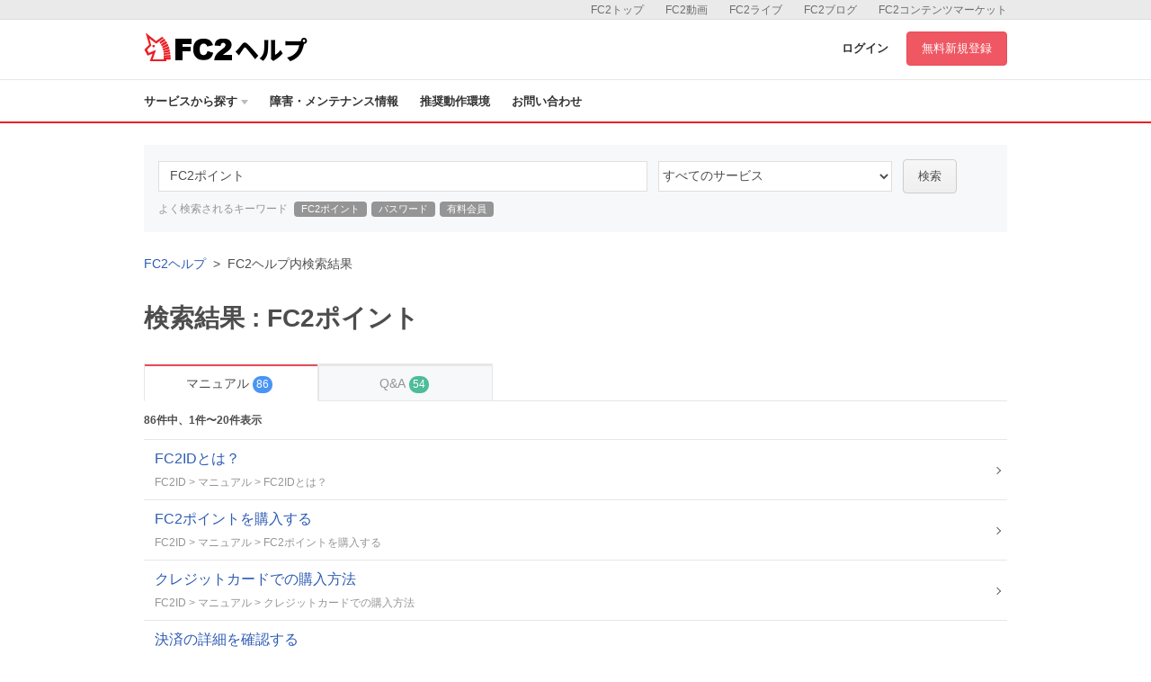

--- FILE ---
content_type: text/html; charset=UTF-8
request_url: https://help.fc2.com/search/manual?q=FC2%E3%83%9D%E3%82%A4%E3%83%B3%E3%83%88&service_id=
body_size: 46904
content:
<!DOCTYPE html>
<html>

<head>
	<meta http-equiv="X-UA-Compatible" content="IE=edge">
	<meta name="keywords" content="FC2,blog,ブログ,ホームページ,無料,カウンター,掲示板,BBS,レンタルサーバー,ショッピングモール,ショッピングカート,携帯,メールフォーム,アダルト" />
	<meta name="description" content="FC2ヘルプは、FC2ブログ、FC2動画など、FC2が提供するサービスのマニュアル・問い合わせページです。よくある質問やご利用方法の紹介、障害・メンテナンス情報を公開しています。" />

	
	<meta property="og:type" content= "article"  />
	<meta property="og:title" content= "FC2ヘルプ"  />
	<meta property="og:description" content="FC2ヘルプは、FC2ブログ、FC2動画など、FC2が提供するサービスのマニュアル・問い合わせページです。よくある質問やご利用方法の紹介、障害・メンテナンス情報を公開しています。" />
	<meta property="og:image" content="https://help.fc2.com/assets/images/front/ogimage.png" />
	<meta property="og:url" content="https://help.fc2.com/search/manual?q=FC2%E3%83%9D%E3%82%A4%E3%83%B3%E3%83%88&amp;service_id=" />
	<meta property="og:site_name" content="FC2ヘルプ" />
	
	<meta content="summary" name="twitter:card" />
	<meta content="@fc2info" name="twitter:site" />

	<link rel="shortcut icon" type="image/ico" href="//static.fc2.com/share/image/favicon.ico" />
	
	<link rel="stylesheet" href="//static-id.fc2.com/common/pc/1.0/css/common.css">
	<link rel="stylesheet" href="/assets/css/front/pc/style.css">
	
	
	<!--[if lt IE 9]>
        <script src="//static-id.fc2.com/common/pc/1.0/js/jquery/jquery-1.11.3.min.js"></script>
        <script src="//static-id.fc2.com/common/pc/1.0/js/library/html5shiv.min.js"></script>
        <![endif]-->
	<!--[if gt IE 8]><!-->
	<script src="//static-id.fc2.com/common/pc/1.0/js/jquery/jquery-2.1.4.min.js"></script>
	<!--<![endif]-->
	<script src="//static-id.fc2.com/common/pc/1.0/js/common.js"></script>
	<script src="/assets/js/pc/header_dropdown.js"></script>
		<script src="/assets/js/pc/front.js"></script>
		<!-- Google Analytics -->
	<script src="/assets/js/analytics.js"></script>

	<!-- metaTag -->
	

	
	
	    <title>FC2ヘルプ検索結果 | FC2ヘルプ</title>
</head>

<body>

    
        <header id="header">
	<nav class="l-service">
		<ul class="l-service-inner">
			<li><a href="http://contents.fc2.com/" target="_blank">FC2コンテンツマーケット</a></li>
			<li><a href="http://blog.fc2.com/" target="_blank">FC2ブログ</a></li>
			<li><a href="http://live.fc2.com/" target="_blank">FC2ライブ</a></li>
			<li><a href="http://video.fc2.com/" target="_blank">FC2動画</a></li>
			<li><a href="http://fc2.com/" target="_blank">FC2トップ</a></li>
		</ul>
	</nav><!-- /.l-service -->

	<div class="l-header">
		<div class="l-header-inner">
			<h1 class="serviceLogo"><a href="/"><i class="unicorn"></i><span>ヘルプ</span></a></h1>
			<div class="l-header-account">
								<a href="https://secure.id.fc2.com/?done=help&switch_language=" class="login">ログイン</a>
				<a href="https://secure.id.fc2.com/signup.php?ref=help" target="_blank" class="btn btn-signup">無料新規登録</a>
							</div><!-- /.l-header-account -->
		</div><!-- /.l-header-inner -->
	</div><!-- /.l-header -->

	<nav class="l-gnavi">
		<div class="l-gnavi-inner">
			<ul class="l-gnavi-list">
				<li class="btn-drop-help"><a href="#">サービスから探す<i class="icon-arrow-down"></i></a>
					<div class="l-drop-help">
						<div class="drop-balloon">
							<div class="l-drop-vertical">
								<div class="l-drop-box">
									<p>アカウント・リクエスト</p>
									<ul class="l-drop-list">
										<li><a href="/fc2id/"><i class="base-icon-service-fc2 base-icon-sprite"></i><span>FC2ID</span></a></li>
										<li><a href="/request/"><i class="base-icon-service-fc2 base-icon-sprite"></i><span>FC2リクエスト</span></a></li>
									</ul>
								</div><!-- /.l-drop-box -->
								<div class="l-drop-box">
									<p>ホスティング</p>
									<ul class="l-drop-list">
										<li><a href="/blog/"><i class="base-icon-service-blog base-icon-sprite"></i><span>FC2ブログ</span></a></li>
										<li><a href="/web/"><i class="base-icon-service-web base-icon-sprite"></i><span>FC2ホームページ</span></a></li>
										<li><a href="/rentalserver/"><i class="base-icon-service-rentalserver base-icon-sprite"></i><span>FC2レンタルサーバー</span></a></li>
										<li><a href="/lite/"><i class="base-icon-service-rentalserver-lite base-icon-sprite"></i><span>FC2レンタルサーバーLite</span></a></li>
									</ul>
								</div><!-- /.l-drop-box -->
								<div class="l-drop-box">
									<p>ストリーミング</p>
									<ul class="l-drop-list">
										<li><a href="/video/"><i class="base-icon-service-video base-icon-sprite"></i><span>FC2動画</span></a></li>
										<li><a href="/livechat/"><i class="base-icon-service-live  base-icon-sprite"></i><span>FC2ライブ</span></a></li>
										<!-- <li><a href="#"><i class="base-icon-service-fc2 base-icon-sprite"></i><span>FC2ライブ占い</span></a></li> -->
										<!-- <li><a href="#"><i class="base-icon-service-snap base-icon-sprite"></i><span>FC2スナップ</span></a></li> -->
									</ul>
								</div><!-- /.l-drop-box -->
							</div><!-- /.l-drop-vertical -->
							<div class="l-drop-vertical">
								<div class="l-drop-box">
									<p>SNS</p>
									<ul class="l-drop-list">
										<li><a href="/summary/"><i class="base-icon-service-summary base-icon-sprite"></i><span>FC2まとめ</span></a></li>
										<li><a href="/novel/"><i class="base-icon-service-novel base-icon-sprite"></i><span>FC2小説</span></a></li>
										<!-- <li><a href="#"><i class="base-icon-service-talk base-icon-sprite"></i><span>FC2Talk</span></a></li> -->
									</ul>
								</div><!-- /.l-drop-box -->
								<div class="l-drop-box">
									<p>Eコマース</p>
									<ul class="l-drop-list">
										<li><a href="/cart/"><i class="base-icon-service-cart base-icon-sprite"></i><span>FC2ショッピングカート</span></a></li>
										<li><a href="/mall/"><i class="base-icon-service-mall base-icon-sprite"></i><span>FC2ショッピングモール</span></a></li>
										<li><a href="/contentsmarket/"><i class="base-icon-service-contents base-icon-sprite"></i><span>FC2コンテンツマーケット</span></a></li>
									</ul>
								</div><!-- /.l-drop-box -->
							</div><!-- /.l-drop-vertical -->
							<div class="l-drop-vertical">
								<div class="l-drop-box">
									<p>ツール</p>
									<ul class="l-drop-list">
										<li><a href="/domain/"><i class="base-icon-service-domain base-icon-sprite"></i><span>FC2ドメイン</span></a></li>
										<li><a href="/form/"><i class="base-icon-service-form base-icon-sprite"></i><span>FC2メールフォーム</span></a></li>
										<li><a href="/textad/"><i class="base-icon-service-textad base-icon-sprite"></i><span>FC2テキストアド</span></a></li>
										<li><a href="/affiliate/"><i class="base-icon-service-affiliate base-icon-sprite"></i><span>FC2アフィリエイト</span></a></li>
										<li><a href="/counter/"><i class="base-icon-service-counter base-icon-sprite"></i><span>FC2カウンター</span></a></li>
										<li><a href="/bbs/"><i class="base-icon-service-bbs base-icon-sprite"></i><span>FC2掲示板</span></a></li>
										<li><a href="/ranking/"><i class="base-icon-service-ranking base-icon-sprite"></i><span>FC2アクセスランキング</span></a></li>
										<li><a href="/clap/"><i class="base-icon-service-clap base-icon-sprite"></i><span>FC2拍手</span></a></li>
										<li><a href="/wiki/"><i class="base-icon-service-wiki base-icon-sprite"></i><span>FC2WIKI</span></a></li>
										<li><a href="/blogranking/"><i class="base-icon-service-blogranking base-icon-sprite"></i><span>FC2ブログランキング</span></a></li>
										<!-- <li><a href="#"><i class="base-icon-service-fc2 base-icon-sprite"></i><span>FC2ねとらじ</span></a></li> -->
									</ul>
								</div><!-- /.l-drop-box -->
							</div><!-- /.l-drop-vertical -->
						</div><!-- /.l-drop-balloon -->
					</div><!-- /.l-drop-help -->
				</li>
				<li><a href="http://fc2support.blog85.fc2.com" target="_blank">障害・メンテナンス情報</a></li>
				<li><a href="/requirements/">推奨動作環境</a></li>
				<li><a  href="/inquiry/" >お問い合わせ</a></li>
			</ul>
		</div><!-- /.l-gnavi-inner -->
	</nav><!-- /.l-gnavi -->
</header><!-- /header -->

    <div class="l-contets">
        
        <section class="search-box">
            <form method="get" action="" class="search-box-form">
                <input type="text" name="q" class="search-box-inputText" value="FC2ポイント" placeholder="FC2ヘルプ内をキーワードで検索">
                <select class="search-box-select" name="service_id">
                    <option value="">すべてのサービス</option>
                                            <option value="1" >FC2ID</option>
                                            <option value="37" >FC2リクエスト</option>
                                            <option value="2" >FC2ブログ</option>
                                            <option value="4" >FC2ホームページ</option>
                                            <option value="60" >FC2レンタルサーバー</option>
                                            <option value="40" >FC2レンタルサーバーLite</option>
                                            <option value="10" >FC2動画</option>
                                            <option value="45" >FC2ライブ</option>
                                            <option value="67" >FC2まとめ</option>
                                            <option value="13" >FC2小説</option>
                                            <option value="7" >FC2ショッピングカート</option>
                                            <option value="8" >FC2ショッピングモール</option>
                                            <option value="52" >FC2コンテンツマーケット</option>
                                            <option value="6" >FC2ドメイン</option>
                                            <option value="14" >FC2メールフォーム</option>
                                            <option value="42" >FC2テキストアド</option>
                                            <option value="24" >FC2アフィリエイト</option>
                                            <option value="3" >FC2カウンター</option>
                                            <option value="12" >FC2掲示板</option>
                                            <option value="21" >FC2アクセスランキング</option>
                                            <option value="16" >FC2拍手</option>
                                            <option value="25" >FC2WIKI</option>
                                            <option value="15" >FC2ブログランキング</option>
                                    </select>
                <button class="btn btn-default" type="submit">検索</button>
            </form>
            <p class="search-box-keyword">
                <span>よく検索されるキーワード</span>
                <a href="/search/manual?q=FC2ポイント&service_id=">FC2ポイント</a>
                <a href="/search/manual?q=パスワード&service_id=">パスワード</a>
                <a href="/search/manual?q=有料会員&service_id=">有料会員</a>
            </p>
        </section><!-- /search-box -->

        <div class="l_main">
            <ol class="breadcrumb">
                <li><a href="/">FC2ヘルプ</a></li>
                <li>FC2ヘルプ内検索結果</li>
            </ol>

            <h2 class="ttl-pageHeader">検索結果&nbsp;:&nbsp;<span>FC2ポイント</span></h2>

            <section class="l-main-box">
                <ul class="tab tab-default">
                    <li class="tab-item tab-lg  is-selected  "><a href="/search/manual/?q=FC2ポイント&service_id=">マニュアル<span class="badge badge-manual">86</span></a></li>
                    <li class="tab-item tab-lg "><a href="/search/qa/?q=FC2ポイント&service_id=">Q&amp;A<span class="badge badge-qa">54</span></a></li>
                </ul>
                <div class="l-article">
                    <div class="mb-40">
                                                                                    <p class="text-bold fontSize-sm">86件中、1件〜20件表示</p>
                                <ul class="article-list">
                                                                            <li>
                                            <a href="/fc2id/manual/group1/1" class="article-list-item">
                                                <div>FC2IDとは？</div>
                                                <div class="article-list-breadcrumb">
                                                                                                                                                                        <span>FC2ID ></span>
                                                                                                                                                                                                                                <span>マニュアル ></span>
                                                                                                                                                                                                                                <span>FC2IDとは？</span>
                                                                                                                                                                                                                                                                        </div>
                                            </a>
                                        </li>
                                                                            <li>
                                            <a href="/fc2id/manual/group79/315" class="article-list-item">
                                                <div>FC2ポイントを購入する</div>
                                                <div class="article-list-breadcrumb">
                                                                                                                                                                        <span>FC2ID ></span>
                                                                                                                                                                                                                                <span>マニュアル ></span>
                                                                                                                                                                                                                                <span>FC2ポイントを購入する</span>
                                                                                                                                                                                                                                                                        </div>
                                            </a>
                                        </li>
                                                                            <li>
                                            <a href="/fc2id/manual/group79/317" class="article-list-item">
                                                <div>クレジットカードでの購入方法</div>
                                                <div class="article-list-breadcrumb">
                                                                                                                                                                        <span>FC2ID ></span>
                                                                                                                                                                                                                                <span>マニュアル ></span>
                                                                                                                                                                                                                                <span>クレジットカードでの購入方法</span>
                                                                                                                                                                                                                                                                        </div>
                                            </a>
                                        </li>
                                                                            <li>
                                            <a href="/fc2id/manual/group90/607" class="article-list-item">
                                                <div>決済の詳細を確認する</div>
                                                <div class="article-list-breadcrumb">
                                                                                                                                                                        <span>FC2ID ></span>
                                                                                                                                                                                                                                <span>マニュアル ></span>
                                                                                                                                                                                                                                <span>決済の詳細を確認する</span>
                                                                                                                                                                                                                                                                        </div>
                                            </a>
                                        </li>
                                                                            <li>
                                            <a href="/fc2id/manual/group88/813" class="article-list-item">
                                                <div>FC2換金可能ポイントを換金する</div>
                                                <div class="article-list-breadcrumb">
                                                                                                                                                                        <span>FC2ID ></span>
                                                                                                                                                                                                                                <span>マニュアル ></span>
                                                                                                                                                                                                                                <span>FC2換金可能ポイントを換金する</span>
                                                                                                                                                                                                                                                                        </div>
                                            </a>
                                        </li>
                                                                            <li>
                                            <a href="/blog/manual/group104/1061" class="article-list-item">
                                                <div>マガブロ® （ブログマガジン）って何？</div>
                                                <div class="article-list-breadcrumb">
                                                                                                                                                                        <span>FC2blog ></span>
                                                                                                                                                                                                                                <span>マニュアル ></span>
                                                                                                                                                                                                                                <span>マガブロ® （ブログマガジン）って何？</span>
                                                                                                                                                                                                                                                                        </div>
                                            </a>
                                        </li>
                                                                            <li>
                                            <a href="/blog/manual/group104/1062" class="article-list-item">
                                                <div>マガブロ® 販売の設定手順</div>
                                                <div class="article-list-breadcrumb">
                                                                                                                                                                        <span>FC2blog ></span>
                                                                                                                                                                                                                                <span>マニュアル ></span>
                                                                                                                                                                                                                                <span>マガブロ® 販売の設定手順</span>
                                                                                                                                                                                                                                                                        </div>
                                            </a>
                                        </li>
                                                                            <li>
                                            <a href="/blog/manual/group104/1063" class="article-list-item">
                                                <div>マガブロ® 購入と管理</div>
                                                <div class="article-list-breadcrumb">
                                                                                                                                                                        <span>FC2blog ></span>
                                                                                                                                                                                                                                <span>マニュアル ></span>
                                                                                                                                                                                                                                <span>マガブロ® 購入と管理</span>
                                                                                                                                                                                                                                                                        </div>
                                            </a>
                                        </li>
                                                                            <li>
                                            <a href="/blog/manual/group110/1163" class="article-list-item">
                                                <div>FC2ブログ Pro（有料プラン）とは？</div>
                                                <div class="article-list-breadcrumb">
                                                                                                                                                                        <span>FC2blog ></span>
                                                                                                                                                                                                                                <span>マニュアル ></span>
                                                                                                                                                                                                                                <span>FC2ブログ Pro（有料プラン）とは？</span>
                                                                                                                                                                                                                                                                        </div>
                                            </a>
                                        </li>
                                                                            <li>
                                            <a href="/fc2id/manual/group88/1420" class="article-list-item">
                                                <div>FC2換金可能ポイントをFC2ポイントに変換する</div>
                                                <div class="article-list-breadcrumb">
                                                                                                                                                                        <span>FC2ID ></span>
                                                                                                                                                                                                                                <span>マニュアル ></span>
                                                                                                                                                                                                                                <span>FC2換金可能ポイントをFC2ポイントに変換する</span>
                                                                                                                                                                                                                                                                        </div>
                                            </a>
                                        </li>
                                                                            <li>
                                            <a href="/fc2id/manual/group79/1434" class="article-list-item">
                                                <div>FC2ポイントとは？</div>
                                                <div class="article-list-breadcrumb">
                                                                                                                                                                        <span>FC2ID ></span>
                                                                                                                                                                                                                                <span>マニュアル ></span>
                                                                                                                                                                                                                                <span>FC2ポイントとは？</span>
                                                                                                                                                                                                                                                                        </div>
                                            </a>
                                        </li>
                                                                            <li>
                                            <a href="/fc2id/manual/group79/1465" class="article-list-item">
                                                <div>オンラインバンキング（ペイジー）での購入方法</div>
                                                <div class="article-list-breadcrumb">
                                                                                                                                                                        <span>FC2ID ></span>
                                                                                                                                                                                                                                <span>マニュアル ></span>
                                                                                                                                                                                                                                <span>オンラインバンキング（ペイジー）での購入方法</span>
                                                                                                                                                                                                                                                                        </div>
                                            </a>
                                        </li>
                                                                            <li>
                                            <a href="/fc2id/manual/group90/1604" class="article-list-item">
                                                <div>現在のFC2ポイント数を確認する</div>
                                                <div class="article-list-breadcrumb">
                                                                                                                                                                        <span>FC2ID ></span>
                                                                                                                                                                                                                                <span>マニュアル ></span>
                                                                                                                                                                                                                                <span>現在のFC2ポイント数を確認する</span>
                                                                                                                                                                                                                                                                        </div>
                                            </a>
                                        </li>
                                                                            <li>
                                            <a href="/fc2id/manual/group88/3157" class="article-list-item">
                                                <div>送金先情報を登録する</div>
                                                <div class="article-list-breadcrumb">
                                                                                                                                                                        <span>FC2ID ></span>
                                                                                                                                                                                                                                <span>マニュアル ></span>
                                                                                                                                                                                                                                <span>送金先情報を登録する</span>
                                                                                                                                                                                                                                                                        </div>
                                            </a>
                                        </li>
                                                                            <li>
                                            <a href="/fc2id/manual/group88/3159" class="article-list-item">
                                                <div>米国外への銀行振り込みについて</div>
                                                <div class="article-list-breadcrumb">
                                                                                                                                                                        <span>FC2ID ></span>
                                                                                                                                                                                                                                <span>マニュアル ></span>
                                                                                                                                                                                                                                <span>米国外への銀行振り込みについて</span>
                                                                                                                                                                                                                                                                        </div>
                                            </a>
                                        </li>
                                                                            <li>
                                            <a href="/fc2id/manual/group78/3169" class="article-list-item">
                                                <div>決済方法を変更する</div>
                                                <div class="article-list-breadcrumb">
                                                                                                                                                                        <span>FC2ID ></span>
                                                                                                                                                                                                                                <span>マニュアル ></span>
                                                                                                                                                                                                                                <span>決済方法を変更する</span>
                                                                                                                                                                                                                                                                        </div>
                                            </a>
                                        </li>
                                                                            <li>
                                            <a href="/fc2id/manual/group88/3193" class="article-list-item">
                                                <div>米国内への銀行振り込みについて</div>
                                                <div class="article-list-breadcrumb">
                                                                                                                                                                        <span>FC2ID ></span>
                                                                                                                                                                                                                                <span>マニュアル ></span>
                                                                                                                                                                                                                                <span>米国内への銀行振り込みについて</span>
                                                                                                                                                                                                                                                                        </div>
                                            </a>
                                        </li>
                                                                            <li>
                                            <a href="/fc2id/manual/group89/3225" class="article-list-item">
                                                <div>FC2ID登録・有料サービス決済を同時に行う</div>
                                                <div class="article-list-breadcrumb">
                                                                                                                                                                        <span>FC2ID ></span>
                                                                                                                                                                                                                                <span>マニュアル ></span>
                                                                                                                                                                                                                                <span>FC2ID登録・有料サービス決済を同時に行う</span>
                                                                                                                                                                                                                                                                        </div>
                                            </a>
                                        </li>
                                                                            <li>
                                            <a href="/fc2id/manual/group89/3227" class="article-list-item">
                                                <div>クレジットカードで有料サービスを利用する</div>
                                                <div class="article-list-breadcrumb">
                                                                                                                                                                        <span>FC2ID ></span>
                                                                                                                                                                                                                                <span>マニュアル ></span>
                                                                                                                                                                                                                                <span>クレジットカードで有料サービスを利用する</span>
                                                                                                                                                                                                                                                                        </div>
                                            </a>
                                        </li>
                                                                            <li>
                                            <a href="/fc2id/manual/group89/3229" class="article-list-item">
                                                <div>クレジットカード以外の方法で有料サービスを利用する</div>
                                                <div class="article-list-breadcrumb">
                                                                                                                                                                        <span>FC2ID ></span>
                                                                                                                                                                                                                                <span>マニュアル ></span>
                                                                                                                                                                                                                                <span>クレジットカード以外の方法で有料サービスを利用する</span>
                                                                                                                                                                                                                                                                        </div>
                                            </a>
                                        </li>
                                                                    </ul>
                                                                        </div>

                    
                                            <nav class="pagenation">
                            <ul>

                                                                                                    <li><a href="?q=FC2ポイント&service_id=&page=1"  class="is-active" >1</a></li>
                                                                    <li><a href="?q=FC2ポイント&service_id=&page=2" >2</a></li>
                                                                    <li><a href="?q=FC2ポイント&service_id=&page=3" >3</a></li>
                                                                    <li><a href="?q=FC2ポイント&service_id=&page=4" >4</a></li>
                                                                    <li><a href="?q=FC2ポイント&service_id=&page=5" >5</a></li>
                                                                                                    <li><a href="?q=FC2ポイント&service_id=&page=2">&gt;</a></li>
                                    <li><a href="?q=FC2ポイント&service_id=&page=5">&gt;&gt;</a></li>
                                                            </ul>
                        </nav>
                                    </div>
            </section>
        </div>
    </div>

                            <footer>
            <div class="l-footer" id="js-footer-fixed">
                <div class="l-footer-inner">
                    <div class="l-footer-row1">
                        <h3 class="serviceLogo"><a href="//help.fc2.com/"><i class="unicorn"></i><span>ヘルプ</span></a></h3>
                        <ul class="l-footer-row1List">
                            <li><a href="//help.fc2.com/" target="_blank">ヘルプ</a></li>
                            <li><a href="http://fc2information.blog.fc2.com/" target="_blank">インフォメーション</a></li>
                            <li><a href="http://request.fc2.com/search_wish.php?ct1=0" target="_blank">リクエスト</a></li>
                            <li><a href="//help.fc2.com/common/tos/ja" target="_blank">利用規約</a></li>
                            <li><a href="http://fc2support.blog85.fc2.com/" target="_blank">障害情報</a></li>
                        </ul>
                    </div><!-- /.l-footer-row1 -->

                    <div class="l-footer-row2">
                        <div class="l-footer-row2Inner">
                            <ul class="l-footer-row2List">
                                <li><a href="http://fc2.com/" target="_blank">FC2トップ</a></li>
                                <li><a href="//help.fc2.com/inquiry" target="_blank">お問い合わせ</a></li>
                                <li><a href="http://fc2.com/company.html" target="_blank">会社概要</a></li>
                                <li><a href="//help.fc2.com/privacy/tos/ja" target="_blank">プライバシーポリシー</a></li>
                                <li><a href="//help.fc2.com/copyrights/tos/ja" target="_blank">著作権ガイドライン</a></li>
                                <li><a href="http://fc2.com/ja/sales.html" target="_blank">広告掲載</a></li>
                            </ul>
                        </div><!-- /.l-footer-row2Inner -->

                                            </div><!-- /.l-footer-row2 -->

                    <div class="l-footer-row3">
                        <p class="copyright"><small>Copyright(c)1999 FC2, Inc. All Rights Reserved.</small></p>
                        <a href="https://twitter.com/fc2info" class="twitter-follow-button" data-show-count="false" data-lang="ja">@fc2infoさんをフォロー</a>
                        <script>!function(d,s,id){var js,fjs=d.getElementsByTagName(s)[0],p=/^http:/.test(d.location)?'http':'https';if(!d.getElementById(id)){js=d.createElement(s);js.id=id;js.src=p+'://platform.twitter.com/widgets.js';fjs.parentNode.insertBefore(js,fjs);}}(document, 'script', 'twitter-wjs');</script>
                    </div><!-- /.l-footer-row3 -->

                    <div class="pagetop" id="js-pagetop">
                        <a href="#header" title="このページの先頭へ">このページの先頭へ</a>
                    </div><!-- /.pagetop -->

                </div><!-- /.l-footer-inner -->
            </div><!-- /.l-footer -->
        </footer>
    
    </body>
    </html>
